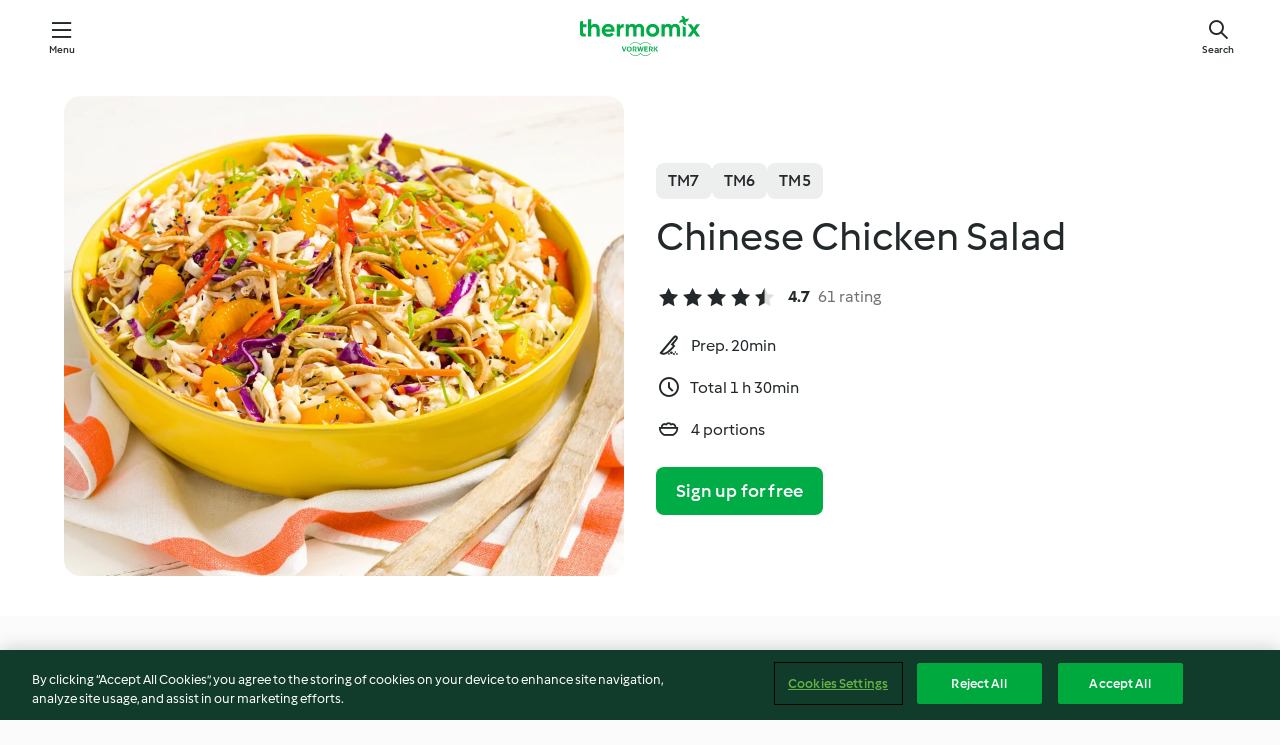

--- FILE ---
content_type: text/html;charset=utf-8
request_url: https://cookidoo.thermomix.com/recipes/recipe/en-US/r356292
body_size: 11122
content:
<!DOCTYPE html>
<html
  lang="en-US"
  class="cicd2-theme">
<head>
    <meta property="og:url" content="https://cookidoo.thermomix.com/recipes/recipe/en-US/r356292"/>
    <meta property="og:title" content="Chinese Chicken Salad"/>
    <meta property="og:description" content="A world of Thermomix® recipes - Cookidoo® brings you delicious food from all over the world.
With thousands of recipes and ideas, you'll find mouth-watering inspiration every time you log in."/>
    <meta property="og:image" content="https://assets.tmecosys.com/image/upload/t_web_rdp_recipe_584x480/img/recipe/ras/Assets/D58E420B-02B1-442B-90F8-7DB701CFA369/Derivates/4588ecfc-88cb-4e00-9513-9096af2f0395.jpg"/>
    <meta name="robots" content="noarchive"/>
    <meta charset="utf-8">
    <meta name="viewport" content="width=device-width, initial-scale=1, shrink-to-fit=no">
    <link rel="stylesheet" href="https://patternlib-all.prod.external.eu-tm-prod.vorwerk-digital.com/pl-core-29.3.2-b33824b8018a0840049d6c20603cb31e.css">
      <link rel="stylesheet" href="https://patternlib-all.prod.external.eu-tm-prod.vorwerk-digital.com/cicd2-theme-29.3.2-38102d1b98d85afb94b9d25dab3bae9c.css">
    <link rel="stylesheet" href="https://recipepublic-all.prod.external.eu-tm-prod.vorwerk-digital.com/bundle-bc04ccda004d9fe9c2e5df52eb289036.css">
    <link rel="icon" href="https://patternlib-all.prod.external.eu-tm-prod.vorwerk-digital.com/favicon-02a92602e0cf506ebd0186892a17fd82.ico">
    <link rel="preconnect" href="https://assets.tmecosys.com" crossorigin="anonymous">
    <script>"use strict";(()=>{function c(n){let t=document.cookie.match(new RegExp("(^| )"+n+"=([^;]+)"));if(t)return t[2]}var e={get:c};e.get("v-authenticated")?document.documentElement.classList.add("is-authenticated"):document.documentElement.classList.add("is-unauthenticated");})();
</script>
    <title>Chinese Chicken Salad - Cookidoo® – the official Thermomix® recipe platform</title>
    <link rel="stylesheet" href="https://patternlib-all.prod.external.eu-tm-prod.vorwerk-digital.com/pl-recipe-2.18.3-4949e3c3f2b6c536234d63e48d89c215.css">
    <script type="application/ld+json">{"@context":"http://schema.org/","@type":"Recipe","name":"Chinese Chicken Salad","image":"https://assets.tmecosys.com/image/upload/t_web_rdp_recipe_584x480_1_5x/img/recipe/ras/Assets/D58E420B-02B1-442B-90F8-7DB701CFA369/Derivates/4588ecfc-88cb-4e00-9513-9096af2f0395.jpg","totalTime":"PT1H30M","cookTime":"PT1H30M","prepTime":"PT20M","recipeYield":"4 portions","recipeCategory":["Starters and salads"],"recipeIngredient":["16 oz chicken tenderloins","2 tsp sesame oil","2 oz soy sauce","2 oz sesame oil","4 oz vegetable oil","1 garlic clove","1 inch fresh ginger","3 oz rice wine vinegar","1 tsp Thai chili sauce","2 oz honey","&frac12; tsp salt","1 pinch ground black pepper","35 oz water","28 oz cabbage coleslaw blend","5 green onions","1 red bell pepper","2 oz sliced almonds","2 fresh mandarin oranges","2 oz chow mein noodles"," black sesame seeds"],"nutrition":{"@type":"NutritionInformation","calories":"845 kcal","carbohydrateContent":"47 g","fatContent":"58 g","proteinContent":"38 g"},"inLanguage":"en-US","author":{"@type":"Organization","name":"Vorwerk Home & Co. KmG","address":"Wolleraustrasse 11a\n8807 Freienbach\nSwitzerland","url":"https://cookidoo.thermomix.com"},"aggregateRating":{"@id":"AggregatedRating"}}</script>
</head>

<body>
  <core-user-info
    condition="html.is-authenticated"
    base="/profile/api/user"
    community-profile="/community/profile/en-US"
    devices="/customer-devices/api/my-devices/versions"
    >
  </core-user-info>
  
  <div class="page-content">
      
  <header tabindex="-1" class="page-header">
    <div class="page-header__content">
      <a href="#main-content" class="link--skip">Skip to main content</a>
          <a class="logo page-header__home authenticated-only" href="/foundation/en-US/for-you"
            aria-label="Link to the home page">
            <img class="logo" src="https://patternlib-all.prod.external.eu-tm-prod.vorwerk-digital.com/logo_thermomix-02469c2fb4fca55fc3c397286d9e7fe0.svg"
              alt="Thermomix®">
          </a>
          <a class="logo page-header__home unauthenticated-only" href="/foundation/en-US/explore"
            aria-label="Link to the home page">
            <img class="logo" src="https://patternlib-all.prod.external.eu-tm-prod.vorwerk-digital.com/logo_thermomix-02469c2fb4fca55fc3c397286d9e7fe0.svg"
              alt="Thermomix®">
          </a>
      <core-nav class="page-header__nav">
        <nav class="core-nav__nav" role="navigation">
          <button class="core-nav__trigger">Menu</button>
          <div class="core-nav__container">
            <ul class="core-nav__main-links authenticated-only">
                <li class="core-nav__item">
                  <a href="/foundation/en-US/for-you"
                    class="core-nav__link">For You</a>
                </li>
              <li class="core-nav__item">
                <a href="/foundation/en-US/explore"
                  class="core-nav__link">Explore</a>
              </li>
              <li class="core-nav__item">
                <a href="/organize/en-US/my-recipes"
                  class="core-nav__link">My Recipes</a>
              </li>
              <li class="core-nav__item">
                <a href="/planning/en-US/my-week"
                  class="core-nav__link">My Week</a>
              </li>
                <li class="core-nav__item">
                  <a href="/shopping/en-US"
                    class="core-nav__link">Shopping list</a>
                </li>
            </ul>
            <ul class=" core-nav__main-links unauthenticated-only">
              <li class="core-nav__item">
                <a href="/foundation/en-US/explore"
                  class="core-nav__link">Explore</a>
              </li>
              <li class="core-nav__item">
                <a href="/foundation/en-US/membership"
                  class="core-nav__link">Membership</a>
              </li>
              <li class="core-nav__item">
                <a href="/foundation/en-US/help"
                  class="core-nav__link">Help</a>
              </li>
            </ul>
            <ul class="core-nav__links unauthenticated-only">
              <li class="core-nav__item">
                <a href="/ciam/register/start"
                  class="core-nav__link page-header__sign-up page-header__icon">Sign up</a>
              </li>
              <li class="core-nav__item">
                <a href="/profile/en-US/login?redirectAfterLogin=%2Frecipes%2Frecipe%2Fen-US%2Fr356292"
                  class="core-nav__link page-header__login page-header__icon">Login</a>
              </li>
            </ul>
            <div role="separator" aria-orientation="vertical"
              class="core-nav__separator separator-vertical separator-vertical--silver-20"></div>
            <core-user-profile class="authenticated-only">
              <core-dropdown-menu class="core-nav__dropdown core-nav__dropdown--profile" align="bottom-right">
                <button class="core-dropdown-menu__trigger core-nav__dropdown-trigger">
                  <span class="core-nav__dropdown-trigger-icon" aria-hidden="true"></span>
                  <img class="core-nav__dropdown-trigger-picture" src alt>
                  <span class="core-dropdown-menu__trigger-text">
                      Profile
                  </span>
                </button>
                <div class="core-dropdown-menu__content core-nav__dropdown-content">
                  <ul class="core-dropdown-list core-nav__dropdown-list">
                    <li class="core-community-profile__link">
                      <a href="/community/profile/en-US"
                        class="core-dropdown-list__item core-nav__link core-nav__link--community">
                        <core-community-profile>
                          <span class="core-community-profile__icon" aria-hidden="true"></span>
                          <img class="core-community-profile__picture" src alt>
                          <div class="core-community-profile__heading-group">
                            <span class="core-community-profile__header">Profile</span>
                            <span class="core-community-profile__subheader">View profile</span>
                          </div>
                        </core-community-profile>
                      </a>
                    </li>
                    <li>
                      <a href="/commerce/en-US/membership"
                        class="core-dropdown-list__item core-nav__link">Account</a>
                    </li>
                    <li>
                      <a href="/foundation/en-US/help"
                        class="core-dropdown-list__item core-nav__link">Help</a>
                    </li>
                    <li>
                      <a href="/profile/logout"
                        class="core-dropdown-list__item core-nav__link">Sign out</a>
                    </li>
                  </ul>
                </div>
              </core-dropdown-menu>
            </core-user-profile>
          </div>
          <div role="separator" aria-orientation="vertical"
            class="core-nav__separator separator-vertical separator-vertical--silver-20"></div>
        </nav>
      </core-nav>
      <a class="page-header__search page-header__icon" href="/search/en-US"
        aria-label="Search">Search</a>
    </div>
  </header>
  <recipe-scrollspy>
    <nav class="recipe-scrollspy__nav">
        <a href="#ingredients-section" class="recipe-scrollspy__link">Ingredients</a>
  
      <a href="#difficulty-section" class="recipe-scrollspy__link">Difficulty</a>
  
        <a href="#nutrition-section" class="recipe-scrollspy__link">Nutrition</a>
  
        <a href="#also-featured-in-section" class="recipe-scrollspy__link">Also featured in</a>
  
      <a id="recipe-scrollspy-alternative-recipes" href="#alternative-recipes" class="recipe-scrollspy__link">You might also like...</a>
    </nav>
  </recipe-scrollspy>

  <recipe-details id="main-content">
    <recipe-card>
      <div class="recipe-card__wrapper">
        <div class="recipe-card__image-wrapper">
            <core-image-loader>
              <img
                class="recipe-card__image"
                  src="https://assets.tmecosys.com/image/upload/t_web_rdp_recipe_584x480/img/recipe/ras/Assets/D58E420B-02B1-442B-90F8-7DB701CFA369/Derivates/4588ecfc-88cb-4e00-9513-9096af2f0395.jpg"
                  srcset="https://assets.tmecosys.com/image/upload/t_web_rdp_recipe_584x480/img/recipe/ras/Assets/D58E420B-02B1-442B-90F8-7DB701CFA369/Derivates/4588ecfc-88cb-4e00-9513-9096af2f0395.jpg 584w, https://assets.tmecosys.com/image/upload/t_web_rdp_recipe_584x480_1_5x/img/recipe/ras/Assets/D58E420B-02B1-442B-90F8-7DB701CFA369/Derivates/4588ecfc-88cb-4e00-9513-9096af2f0395.jpg 876w"
                    sizes="(min-width: 1333px) 584px, (min-width: 768px) 50vw, 100vw"
                alt="Chinese Chicken Salad"
                title="Chinese Chicken Salad"/>
            </core-image-loader>
        </div>
        <div class="recipe-card__info">
    
            <div class="recipe-card__header">
              <div class="recipe-card__header-left">
                  <rdp-badges id="tm-versions-modal">
                      <button class="core-chip-button core-chip-button--flat core-chip-button--x-small">
                        TM7
                      </button>
                      <button class="core-chip-button core-chip-button--flat core-chip-button--x-small">
                        TM6
                      </button>
                      <button class="core-chip-button core-chip-button--flat core-chip-button--x-small">
                        TM5
                      </button>
                  </rdp-badges>
                
                  <core-modal
                    trigger-id="tm-versions-modal"
                    class="tm-versions-modal"
                    prevent-body-scroll="true"
                    hidden>
                    <div class="core-modal__wrapper">
                      <div class="core-modal__container" role="dialog" aria-modal="true">
                  
                        <div class="core-modal__header">
                          <h2>Devices & Accessories</h2>
                          <button class="core-modal__close" aria-label="Close Modal"></button>
                        </div>
                  
                        <core-scrollbar class="core-modal__content" fadeout-top>
                          <div class="core-scrollbar__content">
                  
                            <rdp-tm-versions>
                              <p class="rdp-tm-versions__description">This recipe is designed for a specific device and accessory combination. Without this required setup the recipe might not be successful.</p>
                              <div class="rdp-tm-versions__list">
                                  <div class="rdp-tm-versions__item">
                                    <img src="https://patternlib-all.prod.external.eu-tm-prod.vorwerk-digital.com/tm7-83b22c91a1a1e7fee3797168f05f9754.png" class="rdp-tm-versions__image"/>
                                    <div class="rdp-tm-versions__wrapper">
                                      <span class="rdp-tm-versions__name">Thermomix® TM7</span>
                                      <span class="rdp-tm-versions__compatibility">
                                        <span class="icon icon--checkmark-circle icon--xxxs"></span>Compatible
                                      </span>
                                    </div>
                                  </div>
                                  <div class="rdp-tm-versions__item">
                                    <img src="https://patternlib-all.prod.external.eu-tm-prod.vorwerk-digital.com/tm6-fff867f1cfc7f35118b8b6dfffca8339.png" class="rdp-tm-versions__image"/>
                                    <div class="rdp-tm-versions__wrapper">
                                      <span class="rdp-tm-versions__name">Thermomix® TM6</span>
                                      <span class="rdp-tm-versions__compatibility">
                                        <span class="icon icon--checkmark-circle icon--xxxs"></span>Compatible
                                      </span>
                                    </div>
                                  </div>
                                  <div class="rdp-tm-versions__item">
                                    <img src="https://patternlib-all.prod.external.eu-tm-prod.vorwerk-digital.com/tm5-a3a665744eb0093e9108135bf6b1baa4.png" class="rdp-tm-versions__image"/>
                                    <div class="rdp-tm-versions__wrapper">
                                      <span class="rdp-tm-versions__name">Thermomix® TM5</span>
                                      <span class="rdp-tm-versions__compatibility">
                                        <span class="icon icon--checkmark-circle icon--xxxs"></span>Compatible
                                      </span>
                                    </div>
                                  </div>
                              </div>
                            </rdp-tm-versions>
                  
                  
                          </div>
                        </core-scrollbar>
                  
                        <div class="core-modal__footer">
                          <a class="button--inline rdp-tm-versions__more" href="/foundation/en-US/thermomix-compatibility">More information</a>
                        </div>
                      </div>
                    </div>
                  </core-modal>
                
              </div>
            </div>
    
          <div class="recipe-card__content">
            <core-ellipsis lines-count="3">
              <h1 class="recipe-card__section recipe-card__name">Chinese Chicken Salad</h1>
            </core-ellipsis>
            
            <core-rating>
  <div class="core-rating__rating-list">
      <span class="core-rating__point core-rating__point--full"></span>
      <span class="core-rating__point core-rating__point--full"></span>
      <span class="core-rating__point core-rating__point--full"></span>
      <span class="core-rating__point core-rating__point--full"></span>
      <span class="core-rating__point core-rating__point--half"></span>
  </div>
    <span class="core-rating__counter">4.7</span>
    <span class="core-rating__label">
      
      61 rating
      
    </span>
  <script type="application/ld+json">
  {
    "@context": "http://schema.org",
    "@type": "AggregateRating",
    "@id": "AggregatedRating",
    "ratingValue": 4.7,
    "reviewCount": 61
  }
  </script>
</core-rating>

            <div class="recipe-card__cook-params">
              <div class="recipe-card__cook-param">
                <span class="icon icon--time-preparation"></span>
                <span>Prep. 20min </span>
              </div>
              <div class="recipe-card__cook-param">
                <span class="icon icon--time"></span>
                <span>Total 1 h 30min</span>
              </div>
              <div class="recipe-card__cook-param">
                <span class="icon icon--servings"></span>
                <span>4 portions</span>
              </div>
            </div>
          </div>
    
          <div class="recipe-card__footer">
            <a class="button--primary recipe-card__action-button recipe-card__action-button--primary"
              title="Sign up for free"
              href="/ciam/register/start">Sign up for free</a>
          </div>
        </div>
      </div>
    </recipe-card>
    
    <recipe-content>
      <div class="recipe-content__left">
        <div mobile-order="1">
          <div id="ingredients-section" class="recipe-content__section">
            <h4 class="recipe-content__title">Ingredients</h4>
              <div class="recipe-content__inner-section">
                <ul class="ul--clean">
                    <li>
          <recipe-ingredient>
            <div class="recipe-ingredient__wrapper">
                <img class="recipe-ingredient__image"   src="https://assets.tmecosys.com/image/upload/t_web_ingredient_48x48/icons/ingredient_icons/3391"
            srcset="https://assets.tmecosys.com/image/upload/t_web_ingredient_48x48/icons/ingredient_icons/3391 48w, https://assets.tmecosys.com/image/upload/t_web_ingredient_48x48_1_5x/icons/ingredient_icons/3391 72w, https://assets.tmecosys.com/image/upload/t_web_ingredient_48x48_2x/icons/ingredient_icons/3391 96w"
              sizes="48px"
           />
          
                <div class="recipe-ingredient__content">
                  <span class="recipe-ingredient__name">
                    chicken tenderloins 
                  </span>
                </div>
                <span class="recipe-ingredient__amount">
                      16
                    oz
                </span>
            </div>
          </recipe-ingredient>
          </li>
                    <li>
          <recipe-ingredient>
            <div class="recipe-ingredient__wrapper">
                <img class="recipe-ingredient__image"   src="https://assets.tmecosys.com/image/upload/t_web_ingredient_48x48/icons/ingredient_icons/3250"
            srcset="https://assets.tmecosys.com/image/upload/t_web_ingredient_48x48/icons/ingredient_icons/3250 48w, https://assets.tmecosys.com/image/upload/t_web_ingredient_48x48_1_5x/icons/ingredient_icons/3250 72w, https://assets.tmecosys.com/image/upload/t_web_ingredient_48x48_2x/icons/ingredient_icons/3250 96w"
              sizes="48px"
           />
          
                <div class="recipe-ingredient__content">
                  <span class="recipe-ingredient__name">
                    sesame oil 
                  </span>
                </div>
                <span class="recipe-ingredient__amount">
                      2
                    tsp
                </span>
            </div>
          </recipe-ingredient>
          </li>
                    <li>
          <recipe-ingredient>
            <div class="recipe-ingredient__wrapper">
                <img class="recipe-ingredient__image"   src="https://assets.tmecosys.com/image/upload/t_web_ingredient_48x48/icons/ingredient_icons/159"
            srcset="https://assets.tmecosys.com/image/upload/t_web_ingredient_48x48/icons/ingredient_icons/159 48w, https://assets.tmecosys.com/image/upload/t_web_ingredient_48x48_1_5x/icons/ingredient_icons/159 72w, https://assets.tmecosys.com/image/upload/t_web_ingredient_48x48_2x/icons/ingredient_icons/159 96w"
              sizes="48px"
           />
          
                <div class="recipe-ingredient__content">
                  <span class="recipe-ingredient__name">
                    soy sauce 
                  </span>
                </div>
                <span class="recipe-ingredient__amount">
                      2
                    oz
                </span>
            </div>
          </recipe-ingredient>
          </li>
                    <li>
          <recipe-ingredient>
            <div class="recipe-ingredient__wrapper">
                <img class="recipe-ingredient__image"   src="https://assets.tmecosys.com/image/upload/t_web_ingredient_48x48/icons/ingredient_icons/3250"
            srcset="https://assets.tmecosys.com/image/upload/t_web_ingredient_48x48/icons/ingredient_icons/3250 48w, https://assets.tmecosys.com/image/upload/t_web_ingredient_48x48_1_5x/icons/ingredient_icons/3250 72w, https://assets.tmecosys.com/image/upload/t_web_ingredient_48x48_2x/icons/ingredient_icons/3250 96w"
              sizes="48px"
           />
          
                <div class="recipe-ingredient__content">
                  <span class="recipe-ingredient__name">
                    sesame oil 
                  </span>
                </div>
                <span class="recipe-ingredient__amount">
                      2
                    oz
                </span>
            </div>
          </recipe-ingredient>
          </li>
                    <li>
          <recipe-ingredient>
            <div class="recipe-ingredient__wrapper">
                <img class="recipe-ingredient__image"   src="https://assets.tmecosys.com/image/upload/t_web_ingredient_48x48/icons/ingredient_icons/151"
            srcset="https://assets.tmecosys.com/image/upload/t_web_ingredient_48x48/icons/ingredient_icons/151 48w, https://assets.tmecosys.com/image/upload/t_web_ingredient_48x48_1_5x/icons/ingredient_icons/151 72w, https://assets.tmecosys.com/image/upload/t_web_ingredient_48x48_2x/icons/ingredient_icons/151 96w"
              sizes="48px"
           />
          
                <div class="recipe-ingredient__content">
                  <span class="recipe-ingredient__name">
                    vegetable oil 
                  </span>
                </div>
                <span class="recipe-ingredient__amount">
                      4
                    oz
                </span>
            </div>
          </recipe-ingredient>
          </li>
                    <li>
          <recipe-ingredient>
            <div class="recipe-ingredient__wrapper">
                <img class="recipe-ingredient__image"   src="https://assets.tmecosys.com/image/upload/t_web_ingredient_48x48/icons/ingredient_icons/352"
            srcset="https://assets.tmecosys.com/image/upload/t_web_ingredient_48x48/icons/ingredient_icons/352 48w, https://assets.tmecosys.com/image/upload/t_web_ingredient_48x48_1_5x/icons/ingredient_icons/352 72w, https://assets.tmecosys.com/image/upload/t_web_ingredient_48x48_2x/icons/ingredient_icons/352 96w"
              sizes="48px"
           />
          
                <div class="recipe-ingredient__content">
                  <span class="recipe-ingredient__name">
                    garlic clove 
                  </span>
                </div>
                <span class="recipe-ingredient__amount">
                      1
                    
                </span>
            </div>
          </recipe-ingredient>
          </li>
                    <li>
          <recipe-ingredient>
            <div class="recipe-ingredient__wrapper">
                <img class="recipe-ingredient__image"   src="https://assets.tmecosys.com/image/upload/t_web_ingredient_48x48/icons/ingredient_icons/11"
            srcset="https://assets.tmecosys.com/image/upload/t_web_ingredient_48x48/icons/ingredient_icons/11 48w, https://assets.tmecosys.com/image/upload/t_web_ingredient_48x48_1_5x/icons/ingredient_icons/11 72w, https://assets.tmecosys.com/image/upload/t_web_ingredient_48x48_2x/icons/ingredient_icons/11 96w"
              sizes="48px"
           />
          
                <div class="recipe-ingredient__content">
                  <span class="recipe-ingredient__name">
                    fresh ginger 
                  </span>
                    <span class="recipe-ingredient__description">peeled</span>
                </div>
                <span class="recipe-ingredient__amount">
                      1
                    inch
                </span>
            </div>
          </recipe-ingredient>
          </li>
                    <li>
          <recipe-ingredient>
            <div class="recipe-ingredient__wrapper">
                <img class="recipe-ingredient__image"   src="https://assets.tmecosys.com/image/upload/t_web_ingredient_48x48/icons/ingredient_icons/1450"
            srcset="https://assets.tmecosys.com/image/upload/t_web_ingredient_48x48/icons/ingredient_icons/1450 48w, https://assets.tmecosys.com/image/upload/t_web_ingredient_48x48_1_5x/icons/ingredient_icons/1450 72w, https://assets.tmecosys.com/image/upload/t_web_ingredient_48x48_2x/icons/ingredient_icons/1450 96w"
              sizes="48px"
           />
          
                <div class="recipe-ingredient__content">
                  <span class="recipe-ingredient__name">
                    rice wine vinegar 
                  </span>
                </div>
                <span class="recipe-ingredient__amount">
                      3
                    oz
                </span>
            </div>
          </recipe-ingredient>
          </li>
                    <li>
          <recipe-ingredient>
            <div class="recipe-ingredient__wrapper">
                <img class="recipe-ingredient__image"   src="https://assets.tmecosys.com/image/upload/t_web_ingredient_48x48/icons/ingredient_icons/1466"
            srcset="https://assets.tmecosys.com/image/upload/t_web_ingredient_48x48/icons/ingredient_icons/1466 48w, https://assets.tmecosys.com/image/upload/t_web_ingredient_48x48_1_5x/icons/ingredient_icons/1466 72w, https://assets.tmecosys.com/image/upload/t_web_ingredient_48x48_2x/icons/ingredient_icons/1466 96w"
              sizes="48px"
           />
          
                <div class="recipe-ingredient__content">
                  <span class="recipe-ingredient__name">
                    Thai chili sauce 
                  </span>
                </div>
                <span class="recipe-ingredient__amount">
                      1
                    tsp
                </span>
            </div>
          </recipe-ingredient>
          </li>
                    <li>
          <recipe-ingredient>
            <div class="recipe-ingredient__wrapper">
                <img class="recipe-ingredient__image"   src="https://assets.tmecosys.com/image/upload/t_web_ingredient_48x48/icons/ingredient_icons/82"
            srcset="https://assets.tmecosys.com/image/upload/t_web_ingredient_48x48/icons/ingredient_icons/82 48w, https://assets.tmecosys.com/image/upload/t_web_ingredient_48x48_1_5x/icons/ingredient_icons/82 72w, https://assets.tmecosys.com/image/upload/t_web_ingredient_48x48_2x/icons/ingredient_icons/82 96w"
              sizes="48px"
           />
          
                <div class="recipe-ingredient__content">
                  <span class="recipe-ingredient__name">
                    honey 
                  </span>
                </div>
                <span class="recipe-ingredient__amount">
                      2
                    oz
                </span>
            </div>
          </recipe-ingredient>
          </li>
                    <li>
          <recipe-ingredient>
            <div class="recipe-ingredient__wrapper">
                <img class="recipe-ingredient__image"   src="https://assets.tmecosys.com/image/upload/t_web_ingredient_48x48/icons/ingredient_icons/269"
            srcset="https://assets.tmecosys.com/image/upload/t_web_ingredient_48x48/icons/ingredient_icons/269 48w, https://assets.tmecosys.com/image/upload/t_web_ingredient_48x48_1_5x/icons/ingredient_icons/269 72w, https://assets.tmecosys.com/image/upload/t_web_ingredient_48x48_2x/icons/ingredient_icons/269 96w"
              sizes="48px"
           />
          
                <div class="recipe-ingredient__content">
                  <span class="recipe-ingredient__name">
                    salt 
                  </span>
                </div>
                <span class="recipe-ingredient__amount">
                      &frac12;
                    tsp
                </span>
            </div>
          </recipe-ingredient>
          </li>
                    <li>
          <recipe-ingredient>
            <div class="recipe-ingredient__wrapper">
                <img class="recipe-ingredient__image"   src="https://assets.tmecosys.com/image/upload/t_web_ingredient_48x48/icons/ingredient_icons/23"
            srcset="https://assets.tmecosys.com/image/upload/t_web_ingredient_48x48/icons/ingredient_icons/23 48w, https://assets.tmecosys.com/image/upload/t_web_ingredient_48x48_1_5x/icons/ingredient_icons/23 72w, https://assets.tmecosys.com/image/upload/t_web_ingredient_48x48_2x/icons/ingredient_icons/23 96w"
              sizes="48px"
           />
          
                <div class="recipe-ingredient__content">
                  <span class="recipe-ingredient__name">
                    ground black pepper 
                  </span>
                </div>
                <span class="recipe-ingredient__amount">
                      1
                    pinch
                </span>
            </div>
          </recipe-ingredient>
          </li>
                    <li>
          <recipe-ingredient>
            <div class="recipe-ingredient__wrapper">
                <img class="recipe-ingredient__image"   src="https://assets.tmecosys.com/image/upload/t_web_ingredient_48x48/icons/ingredient_icons/54"
            srcset="https://assets.tmecosys.com/image/upload/t_web_ingredient_48x48/icons/ingredient_icons/54 48w, https://assets.tmecosys.com/image/upload/t_web_ingredient_48x48_1_5x/icons/ingredient_icons/54 72w, https://assets.tmecosys.com/image/upload/t_web_ingredient_48x48_2x/icons/ingredient_icons/54 96w"
              sizes="48px"
           />
          
                <div class="recipe-ingredient__content">
                  <span class="recipe-ingredient__name">
                    water 
                  </span>
                </div>
                <span class="recipe-ingredient__amount">
                      35
                    oz
                </span>
            </div>
          </recipe-ingredient>
          </li>
                    <li>
          <recipe-ingredient>
            <div class="recipe-ingredient__wrapper">
                <img class="recipe-ingredient__image"   src="https://assets.tmecosys.com/image/upload/t_web_ingredient_48x48/icons/ingredient_icons/283524"
            srcset="https://assets.tmecosys.com/image/upload/t_web_ingredient_48x48/icons/ingredient_icons/283524 48w, https://assets.tmecosys.com/image/upload/t_web_ingredient_48x48_1_5x/icons/ingredient_icons/283524 72w, https://assets.tmecosys.com/image/upload/t_web_ingredient_48x48_2x/icons/ingredient_icons/283524 96w"
              sizes="48px"
           />
          
                <div class="recipe-ingredient__content">
                  <span class="recipe-ingredient__name">
                    cabbage coleslaw blend 
                  </span>
                </div>
                <span class="recipe-ingredient__amount">
                      28
                    oz
                </span>
            </div>
          </recipe-ingredient>
          </li>
                    <li>
          <recipe-ingredient>
            <div class="recipe-ingredient__wrapper">
                <img class="recipe-ingredient__image"   src="https://assets.tmecosys.com/image/upload/t_web_ingredient_48x48/icons/ingredient_icons/535"
            srcset="https://assets.tmecosys.com/image/upload/t_web_ingredient_48x48/icons/ingredient_icons/535 48w, https://assets.tmecosys.com/image/upload/t_web_ingredient_48x48_1_5x/icons/ingredient_icons/535 72w, https://assets.tmecosys.com/image/upload/t_web_ingredient_48x48_2x/icons/ingredient_icons/535 96w"
              sizes="48px"
           />
          
                <div class="recipe-ingredient__content">
                  <span class="recipe-ingredient__name">
                    green onions 
                  </span>
                    <span class="recipe-ingredient__description">chopped</span>
                </div>
                <span class="recipe-ingredient__amount">
                      5
                    
                </span>
            </div>
          </recipe-ingredient>
          </li>
                    <li>
          <recipe-ingredient>
            <div class="recipe-ingredient__wrapper">
                <img class="recipe-ingredient__image"   src="https://assets.tmecosys.com/image/upload/t_web_ingredient_48x48/icons/ingredient_icons/43"
            srcset="https://assets.tmecosys.com/image/upload/t_web_ingredient_48x48/icons/ingredient_icons/43 48w, https://assets.tmecosys.com/image/upload/t_web_ingredient_48x48_1_5x/icons/ingredient_icons/43 72w, https://assets.tmecosys.com/image/upload/t_web_ingredient_48x48_2x/icons/ingredient_icons/43 96w"
              sizes="48px"
           />
          
                <div class="recipe-ingredient__content">
                  <span class="recipe-ingredient__name">
                    red bell pepper 
                  </span>
                    <span class="recipe-ingredient__description">julienned (approx. 4 oz)</span>
                </div>
                <span class="recipe-ingredient__amount">
                      1
                    
                </span>
            </div>
          </recipe-ingredient>
          </li>
                    <li>
          <recipe-ingredient>
            <div class="recipe-ingredient__wrapper">
                <img class="recipe-ingredient__image"   src="https://assets.tmecosys.com/image/upload/t_web_ingredient_48x48/icons/ingredient_icons/451"
            srcset="https://assets.tmecosys.com/image/upload/t_web_ingredient_48x48/icons/ingredient_icons/451 48w, https://assets.tmecosys.com/image/upload/t_web_ingredient_48x48_1_5x/icons/ingredient_icons/451 72w, https://assets.tmecosys.com/image/upload/t_web_ingredient_48x48_2x/icons/ingredient_icons/451 96w"
              sizes="48px"
           />
          
                <div class="recipe-ingredient__content">
                  <span class="recipe-ingredient__name">
                    sliced almonds 
                  </span>
                </div>
                <span class="recipe-ingredient__amount">
                      2
                    oz
                </span>
            </div>
              <span class="recipe-ingredient__alternative">
                    2
                  oz
                peanuts, chopped
              </span>
          </recipe-ingredient>
          </li>
                    <li>
          <recipe-ingredient>
            <div class="recipe-ingredient__wrapper">
                <img class="recipe-ingredient__image"   src="https://assets.tmecosys.com/image/upload/t_web_ingredient_48x48/icons/ingredient_icons/742"
            srcset="https://assets.tmecosys.com/image/upload/t_web_ingredient_48x48/icons/ingredient_icons/742 48w, https://assets.tmecosys.com/image/upload/t_web_ingredient_48x48_1_5x/icons/ingredient_icons/742 72w, https://assets.tmecosys.com/image/upload/t_web_ingredient_48x48_2x/icons/ingredient_icons/742 96w"
              sizes="48px"
           />
          
                <div class="recipe-ingredient__content">
                  <span class="recipe-ingredient__name">
                    fresh mandarin oranges 
                  </span>
                    <span class="recipe-ingredient__description">(e.g. Cuties®), broken into segments</span>
                </div>
                <span class="recipe-ingredient__amount">
                      2
                    
                </span>
            </div>
              <span class="recipe-ingredient__alternative">
                    1
                  can
                mandarin orange segments, drained
              </span>
          </recipe-ingredient>
          </li>
                    <li>
          <recipe-ingredient>
            <div class="recipe-ingredient__wrapper">
                <img class="recipe-ingredient__image"   src="https://assets.tmecosys.com/image/upload/t_web_ingredient_48x48/icons/ingredient_icons/369"
            srcset="https://assets.tmecosys.com/image/upload/t_web_ingredient_48x48/icons/ingredient_icons/369 48w, https://assets.tmecosys.com/image/upload/t_web_ingredient_48x48_1_5x/icons/ingredient_icons/369 72w, https://assets.tmecosys.com/image/upload/t_web_ingredient_48x48_2x/icons/ingredient_icons/369 96w"
              sizes="48px"
           />
          
                <div class="recipe-ingredient__content">
                  <span class="recipe-ingredient__name">
                    chow mein noodles 
                  </span>
                </div>
                <span class="recipe-ingredient__amount">
                      2
                    oz
                </span>
            </div>
              <span class="recipe-ingredient__alternative">
                    2
                  oz
                fried wonton strips
              </span>
          </recipe-ingredient>
          </li>
                    <li>
          <recipe-ingredient>
            <div class="recipe-ingredient__wrapper">
                <img class="recipe-ingredient__image"   src="https://assets.tmecosys.com/image/upload/t_web_ingredient_48x48/icons/ingredient_icons/444"
            srcset="https://assets.tmecosys.com/image/upload/t_web_ingredient_48x48/icons/ingredient_icons/444 48w, https://assets.tmecosys.com/image/upload/t_web_ingredient_48x48_1_5x/icons/ingredient_icons/444 72w, https://assets.tmecosys.com/image/upload/t_web_ingredient_48x48_2x/icons/ingredient_icons/444 96w"
              sizes="48px"
           />
          
                <div class="recipe-ingredient__content">
                  <span class="recipe-ingredient__name">
                    black sesame seeds 
                  </span>
                    <span class="recipe-ingredient__description">to garnish</span>
                </div>
                <span class="recipe-ingredient__amount">
                    
                </span>
            </div>
          </recipe-ingredient>
          </li>
                </ul>
              </div>
          </div>
          <hr>
        </div>
        <div mobile-order="3">
          <div id="difficulty-section" class="recipe-content__section">
            <h4 class="recipe-content__title">Difficulty</h4>
            <rdp-difficulty>
              <span class="icon icon--s icon--chef-hat"></span>
              <p>easy</p>
            </rdp-difficulty>
          </div>
          <hr>
            <div id="nutrition-section" class="recipe-content__section">
              <h4 class="recipe-content__title">
                Nutrition
                <span class="recipe-content__subtitle">per 1 portion</span>
              </h4>
              <rdp-nutritious>
                  <div class="rdp-nutritious__item">
                    <span class="rdp-nutritious__name">Protein</span>
                    <span class="rdp-nutritious__value">
                        38 g 
                    </span>
                  </div>
                  <div class="rdp-nutritious__item">
                    <span class="rdp-nutritious__name">Calories</span>
                    <span class="rdp-nutritious__value">
                        3535 kJ  / 
                        845 kcal 
                    </span>
                  </div>
                  <div class="rdp-nutritious__item">
                    <span class="rdp-nutritious__name">Fat</span>
                    <span class="rdp-nutritious__value">
                        58 g 
                    </span>
                  </div>
                  <div class="rdp-nutritious__item">
                    <span class="rdp-nutritious__name">Fiber</span>
                    <span class="rdp-nutritious__value">
                        10 g 
                    </span>
                  </div>
                  <div class="rdp-nutritious__item">
                    <span class="rdp-nutritious__name">Carbohydrates</span>
                    <span class="rdp-nutritious__value">
                        47 g 
                    </span>
                  </div>
              </rdp-nutritious>
            </div>
            <hr>
        </div>
      </div>
      <div class="recipe-content__right">
        <div mobile-order="2">
          <div class="recipe-content__section">
            <recipe-membership-banner>
              <img src="https://patternlib-all.prod.external.eu-tm-prod.vorwerk-digital.com/cookidoo-world-da330b8ec91ef8ac5df385f0e440dffb.svg" class="recipe-membership-banner__image" />
              <h1 class="recipe-membership-banner__title">Like what you see?</h1>
              <h4 class="recipe-membership-banner__subtitle">This recipe and more than 100 000 others are waiting for you!</h4>
              <p class="recipe-membership-banner__description">Register for our 30-day free trial and discover the world of Cookidoo®. </p>
              <a href="/ciam/register/start" class="button--primary">Sign up for free</a>
              <a href="/foundation/en-US/membership" class="button--inline">More information</a>
            </recipe-membership-banner>
          </div>
          <hr>
        </div>
        <div mobile-order="4">
            <div id="also-featured-in-section" class="recipe-content__section">
              <h4 class="recipe-content__title">Also featured in</h4>
              <rdp-collections>
                  <rdp-collection-tile>
                    <a class="rdp-collection-tile__wrapper" href="/collection/en-US/p/VrkCollection-us-000001367206">
                      <img   src="https://assets.tmecosys.com/image/upload/t_web_col_80x80/img/collection/ras/Assets/41c30fd0-d009-4fff-a216-bc2e9ade83e8/Derivates/5240605d-6599-4629-8f56-357cc97ff05e.jpg"
            srcset="https://assets.tmecosys.com/image/upload/t_web_col_80x80/img/collection/ras/Assets/41c30fd0-d009-4fff-a216-bc2e9ade83e8/Derivates/5240605d-6599-4629-8f56-357cc97ff05e.jpg 80w, https://assets.tmecosys.com/image/upload/t_web_col_80x80_1_5x/img/collection/ras/Assets/41c30fd0-d009-4fff-a216-bc2e9ade83e8/Derivates/5240605d-6599-4629-8f56-357cc97ff05e.jpg 120w, https://assets.tmecosys.com/image/upload/t_web_col_80x80_2x/img/collection/ras/Assets/41c30fd0-d009-4fff-a216-bc2e9ade83e8/Derivates/5240605d-6599-4629-8f56-357cc97ff05e.jpg 160w"
              sizes="80px"
           class="rdp-collection-tile__image">
                      <div class="rdp-collection-tile__content">
                        <span class="rdp-collection-tile__name">Summer Servings</span>
                        <span class="rdp-collection-tile__info">10 Recipes<br>United States</span>
                      </div>
                    </a>
                  </rdp-collection-tile>
              </rdp-collections>
            </div>
            <hr>
        </div>
      </div>
    </recipe-content>
  </recipe-details>

  
  
  
  <div id="alternative-recipes" class="l-content l-content--additional recipe-alternative-recipes">
    <core-stripe class="core-stripe--modern" aria-labelledby="stripe-header" aria-describedby="stripe-description" role="region"
                 data-category="VrkNavCategory-RPF-001">
      <h3 class="core-stripe__header" id="stripe-header">
          You might also like...
      </h3>
        <div class="core-stripe__content">
          
  
          
            <core-tile class="core-tile--expanded" id="r92066" data-recipe-id="r92066"><a class="link--alt" href="/recipes/recipe/en-US/r92066"><div aria-hidden="true" class="core-tile__image-wrapper">
    <img
      class="core-tile__image"
      alt="Turkey Chili"
      title="Turkey Chili"
      src="https://assets.tmecosys.com/image/upload/t_web_shared_recipe_221x240/img/recipe/ras/Assets/33e00b22b5bac91c9f948708fc6dd9eb/Derivates/01badfcc5fb99a61f501629d76cfdc804eb49556"
      sizes="221px"
      decoding="async"
      srcset="https://assets.tmecosys.com/image/upload/t_web_shared_recipe_221x240/img/recipe/ras/Assets/33e00b22b5bac91c9f948708fc6dd9eb/Derivates/01badfcc5fb99a61f501629d76cfdc804eb49556 221w, https://assets.tmecosys.com/image/upload/t_web_shared_recipe_221x240_1_5x/img/recipe/ras/Assets/33e00b22b5bac91c9f948708fc6dd9eb/Derivates/01badfcc5fb99a61f501629d76cfdc804eb49556 331w, https://assets.tmecosys.com/image/upload/t_web_shared_recipe_221x240_2x/img/recipe/ras/Assets/33e00b22b5bac91c9f948708fc6dd9eb/Derivates/01badfcc5fb99a61f501629d76cfdc804eb49556 442w"
    />
  </div><div class="core-tile__description-wrapper"><div class="core-tile__description"><core-ellipsis><p class="core-tile__description-text">Turkey Chili</p></core-ellipsis><button class="core-tile__trigger authenticated-only context-menu-trigger" aria-label="Open recipe options" type="button"></button></div><core-rating class="core-rating--short core-rating--small"><span class="core-rating__counter" aria-label="Rating 4.2">4.2</span><span class="core-rating__point core-rating__point--full" aria-disabled="true"></span><span class="core-rating__label" aria-label="from 73 reviews">(73)</span></core-rating><p class="core-tile__description-subline" aria-label="Total time 45min">45min</p></div></a><core-context-menu trigger-class="context-menu-trigger" class="translate-x-[0.5px]"><ul class="core-dropdown-list"><li><core-transclude href="/planning/en-US/transclude/manage-cook-today/r92066" prevent-page-reload="true" on="context-menu-open" context="core-context-menu"></core-transclude></li><li><core-transclude href="/organize/en-US/transclude/manage-bookmark/r92066" prevent-page-reload="true" on="context-menu-open" context="core-context-menu"></core-transclude></li><li><core-transclude href="/organize/en-US/transclude/manage-custom-list/r92066" prevent-page-reload="true" on="context-menu-open" context="core-context-menu"></core-transclude></li><li><core-transclude href="/planning/en-US/transclude/manage-add-to-myweek/r92066" prevent-page-reload="true" on="context-menu-open" context="core-context-menu"></core-transclude></li><li><core-transclude href="/shopping/en-US/partial/add-to-shopping-list/r92066" prevent-page-reload="true" on="context-menu-open" context="core-context-menu"></core-transclude></li><li><core-transclude href="/created-recipes/en-US/partials/add-to-customer-recipes?recipeUrl=https%3A%2F%2Fcookidoo.thermomix.com%2Frecipes%2Frecipe%2Fen-US%2Fr92066" prevent-page-reload="true" on="context-menu-open" context="core-context-menu"></core-transclude></li><li data-error="401" data-redirect-param="redirectAfterLogin" class="display-none"><a href="/profile/en-US/login?redirectAfterLogin=%2Fsearch%2Fen-US%2Ffragments%2Fstripe%3Flimit%3D12%26lazyLoading%3Dtrue%26accessories%3DincludingFriend%252CincludingBladeCoverWithPeeler%252CincludingCutter%252CincludingSensor%26includeRating%3Dtrue%26like%3Dr356292" class="core-dropdown-list__item"><span class="icon" aria-hidden="true">refresh</span>Refresh login</a></li></ul></core-context-menu></core-tile><core-tile class="core-tile--expanded" id="r753802" data-recipe-id="r753802"><a class="link--alt" href="/recipes/recipe/en-US/r753802"><div aria-hidden="true" class="core-tile__image-wrapper">
    <img
      class="core-tile__image"
      alt="Sticky Sesame Chicken"
      title="Sticky Sesame Chicken"
      src="https://assets.tmecosys.com/image/upload/t_web_shared_recipe_221x240/img/recipe/ras/Assets/5C18D77B-1A9E-4820-B26F-9A90FD5CED0D/Derivates/0E741104-04CB-47D6-93E2-810212BF32A1"
      sizes="221px"
      decoding="async"
      srcset="https://assets.tmecosys.com/image/upload/t_web_shared_recipe_221x240/img/recipe/ras/Assets/5C18D77B-1A9E-4820-B26F-9A90FD5CED0D/Derivates/0E741104-04CB-47D6-93E2-810212BF32A1 221w, https://assets.tmecosys.com/image/upload/t_web_shared_recipe_221x240_1_5x/img/recipe/ras/Assets/5C18D77B-1A9E-4820-B26F-9A90FD5CED0D/Derivates/0E741104-04CB-47D6-93E2-810212BF32A1 331w, https://assets.tmecosys.com/image/upload/t_web_shared_recipe_221x240_2x/img/recipe/ras/Assets/5C18D77B-1A9E-4820-B26F-9A90FD5CED0D/Derivates/0E741104-04CB-47D6-93E2-810212BF32A1 442w"
    />
  </div><div class="core-tile__description-wrapper"><div class="core-tile__description"><core-ellipsis><p class="core-tile__description-text">Sticky Sesame Chicken</p></core-ellipsis><button class="core-tile__trigger authenticated-only context-menu-trigger" aria-label="Open recipe options" type="button"></button></div><core-rating class="core-rating--short core-rating--small"><span class="core-rating__counter" aria-label="Rating 4.7">4.7</span><span class="core-rating__point core-rating__point--full" aria-disabled="true"></span><span class="core-rating__label" aria-label="from 205 reviews">(205)</span></core-rating><p class="core-tile__description-subline" aria-label="Total time 40min">40min</p></div></a><core-context-menu trigger-class="context-menu-trigger" class="translate-x-[0.5px]"><ul class="core-dropdown-list"><li><core-transclude href="/planning/en-US/transclude/manage-cook-today/r753802" prevent-page-reload="true" on="context-menu-open" context="core-context-menu"></core-transclude></li><li><core-transclude href="/organize/en-US/transclude/manage-bookmark/r753802" prevent-page-reload="true" on="context-menu-open" context="core-context-menu"></core-transclude></li><li><core-transclude href="/organize/en-US/transclude/manage-custom-list/r753802" prevent-page-reload="true" on="context-menu-open" context="core-context-menu"></core-transclude></li><li><core-transclude href="/planning/en-US/transclude/manage-add-to-myweek/r753802" prevent-page-reload="true" on="context-menu-open" context="core-context-menu"></core-transclude></li><li><core-transclude href="/shopping/en-US/partial/add-to-shopping-list/r753802" prevent-page-reload="true" on="context-menu-open" context="core-context-menu"></core-transclude></li><li><core-transclude href="/created-recipes/en-US/partials/add-to-customer-recipes?recipeUrl=https%3A%2F%2Fcookidoo.thermomix.com%2Frecipes%2Frecipe%2Fen-US%2Fr753802" prevent-page-reload="true" on="context-menu-open" context="core-context-menu"></core-transclude></li><li data-error="401" data-redirect-param="redirectAfterLogin" class="display-none"><a href="/profile/en-US/login?redirectAfterLogin=%2Fsearch%2Fen-US%2Ffragments%2Fstripe%3Flimit%3D12%26lazyLoading%3Dtrue%26accessories%3DincludingFriend%252CincludingBladeCoverWithPeeler%252CincludingCutter%252CincludingSensor%26includeRating%3Dtrue%26like%3Dr356292" class="core-dropdown-list__item"><span class="icon" aria-hidden="true">refresh</span>Refresh login</a></li></ul></core-context-menu></core-tile><core-tile class="core-tile--expanded" id="r752994" data-recipe-id="r752994"><a class="link--alt" href="/recipes/recipe/en-US/r752994"><div aria-hidden="true" class="core-tile__image-wrapper">
    <img
      class="core-tile__image"
      alt="Peeler Beet Carpaccio with Burrata"
      title="Peeler Beet Carpaccio with Burrata"
      src="https://assets.tmecosys.com/image/upload/t_web_shared_recipe_221x240/img/recipe/ras/Assets/7b5ae63a686b731c45eaf2b1c4e51f22/Derivates/e22ef922e6da109816408bf7012c7ecee1f38938"
      sizes="221px"
      decoding="async"
      srcset="https://assets.tmecosys.com/image/upload/t_web_shared_recipe_221x240/img/recipe/ras/Assets/7b5ae63a686b731c45eaf2b1c4e51f22/Derivates/e22ef922e6da109816408bf7012c7ecee1f38938 221w, https://assets.tmecosys.com/image/upload/t_web_shared_recipe_221x240_1_5x/img/recipe/ras/Assets/7b5ae63a686b731c45eaf2b1c4e51f22/Derivates/e22ef922e6da109816408bf7012c7ecee1f38938 331w, https://assets.tmecosys.com/image/upload/t_web_shared_recipe_221x240_2x/img/recipe/ras/Assets/7b5ae63a686b731c45eaf2b1c4e51f22/Derivates/e22ef922e6da109816408bf7012c7ecee1f38938 442w"
    />
  </div><div class="core-tile__description-wrapper"><div class="core-tile__description"><core-ellipsis><p class="core-tile__description-text">Peeler Beet Carpaccio with Burrata</p></core-ellipsis><button class="core-tile__trigger authenticated-only context-menu-trigger" aria-label="Open recipe options" type="button"></button></div><core-rating class="core-rating--short core-rating--small"><span class="core-rating__counter" aria-label="Rating 5">5.0</span><span class="core-rating__point core-rating__point--full" aria-disabled="true"></span><span class="core-rating__label" aria-label="from 8 reviews">(8)</span></core-rating><p class="core-tile__description-subline" aria-label="Total time 1 h 25min">1 h 25min</p></div></a><core-context-menu trigger-class="context-menu-trigger" class="translate-x-[0.5px]"><ul class="core-dropdown-list"><li><core-transclude href="/planning/en-US/transclude/manage-cook-today/r752994" prevent-page-reload="true" on="context-menu-open" context="core-context-menu"></core-transclude></li><li><core-transclude href="/organize/en-US/transclude/manage-bookmark/r752994" prevent-page-reload="true" on="context-menu-open" context="core-context-menu"></core-transclude></li><li><core-transclude href="/organize/en-US/transclude/manage-custom-list/r752994" prevent-page-reload="true" on="context-menu-open" context="core-context-menu"></core-transclude></li><li><core-transclude href="/planning/en-US/transclude/manage-add-to-myweek/r752994" prevent-page-reload="true" on="context-menu-open" context="core-context-menu"></core-transclude></li><li><core-transclude href="/shopping/en-US/partial/add-to-shopping-list/r752994" prevent-page-reload="true" on="context-menu-open" context="core-context-menu"></core-transclude></li><li><core-transclude href="/created-recipes/en-US/partials/add-to-customer-recipes?recipeUrl=https%3A%2F%2Fcookidoo.thermomix.com%2Frecipes%2Frecipe%2Fen-US%2Fr752994" prevent-page-reload="true" on="context-menu-open" context="core-context-menu"></core-transclude></li><li data-error="401" data-redirect-param="redirectAfterLogin" class="display-none"><a href="/profile/en-US/login?redirectAfterLogin=%2Fsearch%2Fen-US%2Ffragments%2Fstripe%3Flimit%3D12%26lazyLoading%3Dtrue%26accessories%3DincludingFriend%252CincludingBladeCoverWithPeeler%252CincludingCutter%252CincludingSensor%26includeRating%3Dtrue%26like%3Dr356292" class="core-dropdown-list__item"><span class="icon" aria-hidden="true">refresh</span>Refresh login</a></li></ul></core-context-menu></core-tile><core-tile class="core-tile--expanded" id="r669043" data-recipe-id="r669043"><a class="link--alt" href="/recipes/recipe/en-US/r669043"><div aria-hidden="true" class="core-tile__image-wrapper">
    <img
      class="core-tile__image"
      alt="Sesame Ginger Chicken with Zoodles"
      title="Sesame Ginger Chicken with Zoodles"
      src="https://assets.tmecosys.com/image/upload/t_web_shared_recipe_221x240/img/recipe/ras/Assets/ea5883dc-6598-461f-9d45-50de968a4140/Derivates/eac40953-6c64-45ce-9a51-e83be7d7608e"
      sizes="221px"
      decoding="async"
      srcset="https://assets.tmecosys.com/image/upload/t_web_shared_recipe_221x240/img/recipe/ras/Assets/ea5883dc-6598-461f-9d45-50de968a4140/Derivates/eac40953-6c64-45ce-9a51-e83be7d7608e 221w, https://assets.tmecosys.com/image/upload/t_web_shared_recipe_221x240_1_5x/img/recipe/ras/Assets/ea5883dc-6598-461f-9d45-50de968a4140/Derivates/eac40953-6c64-45ce-9a51-e83be7d7608e 331w, https://assets.tmecosys.com/image/upload/t_web_shared_recipe_221x240_2x/img/recipe/ras/Assets/ea5883dc-6598-461f-9d45-50de968a4140/Derivates/eac40953-6c64-45ce-9a51-e83be7d7608e 442w"
    />
  </div><div class="core-tile__description-wrapper"><div class="core-tile__description"><core-ellipsis><p class="core-tile__description-text">Sesame Ginger Chicken with Zoodles</p></core-ellipsis><button class="core-tile__trigger authenticated-only context-menu-trigger" aria-label="Open recipe options" type="button"></button></div><core-rating class="core-rating--short core-rating--small"><span class="core-rating__counter" aria-label="Rating 3.8">3.8</span><span class="core-rating__point core-rating__point--full" aria-disabled="true"></span><span class="core-rating__label" aria-label="from 44 reviews">(44)</span></core-rating><p class="core-tile__description-subline" aria-label="Total time 40min">40min</p></div></a><core-context-menu trigger-class="context-menu-trigger" class="translate-x-[0.5px]"><ul class="core-dropdown-list"><li><core-transclude href="/planning/en-US/transclude/manage-cook-today/r669043" prevent-page-reload="true" on="context-menu-open" context="core-context-menu"></core-transclude></li><li><core-transclude href="/organize/en-US/transclude/manage-bookmark/r669043" prevent-page-reload="true" on="context-menu-open" context="core-context-menu"></core-transclude></li><li><core-transclude href="/organize/en-US/transclude/manage-custom-list/r669043" prevent-page-reload="true" on="context-menu-open" context="core-context-menu"></core-transclude></li><li><core-transclude href="/planning/en-US/transclude/manage-add-to-myweek/r669043" prevent-page-reload="true" on="context-menu-open" context="core-context-menu"></core-transclude></li><li><core-transclude href="/shopping/en-US/partial/add-to-shopping-list/r669043" prevent-page-reload="true" on="context-menu-open" context="core-context-menu"></core-transclude></li><li><core-transclude href="/created-recipes/en-US/partials/add-to-customer-recipes?recipeUrl=https%3A%2F%2Fcookidoo.thermomix.com%2Frecipes%2Frecipe%2Fen-US%2Fr669043" prevent-page-reload="true" on="context-menu-open" context="core-context-menu"></core-transclude></li><li data-error="401" data-redirect-param="redirectAfterLogin" class="display-none"><a href="/profile/en-US/login?redirectAfterLogin=%2Fsearch%2Fen-US%2Ffragments%2Fstripe%3Flimit%3D12%26lazyLoading%3Dtrue%26accessories%3DincludingFriend%252CincludingBladeCoverWithPeeler%252CincludingCutter%252CincludingSensor%26includeRating%3Dtrue%26like%3Dr356292" class="core-dropdown-list__item"><span class="icon" aria-hidden="true">refresh</span>Refresh login</a></li></ul></core-context-menu></core-tile><core-tile class="core-tile--expanded" id="r513945" data-recipe-id="r513945"><a class="link--alt" href="/recipes/recipe/en-US/r513945"><div aria-hidden="true" class="core-tile__image-wrapper">
    <img
      class="core-tile__image"
      alt="Chopped Asian Salad"
      title="Chopped Asian Salad"
      src="https://assets.tmecosys.com/image/upload/t_web_shared_recipe_221x240/img/recipe/ras/Assets/eeae7be7156eb444dae0bc5ce2dd0ece/Derivates/dcc0eb219bb9638f2e8928b746abcc023901da4c"
      sizes="221px"
      decoding="async"
      srcset="https://assets.tmecosys.com/image/upload/t_web_shared_recipe_221x240/img/recipe/ras/Assets/eeae7be7156eb444dae0bc5ce2dd0ece/Derivates/dcc0eb219bb9638f2e8928b746abcc023901da4c 221w, https://assets.tmecosys.com/image/upload/t_web_shared_recipe_221x240_1_5x/img/recipe/ras/Assets/eeae7be7156eb444dae0bc5ce2dd0ece/Derivates/dcc0eb219bb9638f2e8928b746abcc023901da4c 331w, https://assets.tmecosys.com/image/upload/t_web_shared_recipe_221x240_2x/img/recipe/ras/Assets/eeae7be7156eb444dae0bc5ce2dd0ece/Derivates/dcc0eb219bb9638f2e8928b746abcc023901da4c 442w"
    />
  </div><div class="core-tile__description-wrapper"><div class="core-tile__description"><core-ellipsis><p class="core-tile__description-text">Chopped Asian Salad</p></core-ellipsis><button class="core-tile__trigger authenticated-only context-menu-trigger" aria-label="Open recipe options" type="button"></button></div><core-rating class="core-rating--short core-rating--small"><span class="core-rating__counter" aria-label="Rating 4.8">4.8</span><span class="core-rating__point core-rating__point--full" aria-disabled="true"></span><span class="core-rating__label" aria-label="from 311 reviews">(311)</span></core-rating><p class="core-tile__description-subline" aria-label="Total time 20min">20min</p></div></a><core-context-menu trigger-class="context-menu-trigger" class="translate-x-[0.5px]"><ul class="core-dropdown-list"><li><core-transclude href="/planning/en-US/transclude/manage-cook-today/r513945" prevent-page-reload="true" on="context-menu-open" context="core-context-menu"></core-transclude></li><li><core-transclude href="/organize/en-US/transclude/manage-bookmark/r513945" prevent-page-reload="true" on="context-menu-open" context="core-context-menu"></core-transclude></li><li><core-transclude href="/organize/en-US/transclude/manage-custom-list/r513945" prevent-page-reload="true" on="context-menu-open" context="core-context-menu"></core-transclude></li><li><core-transclude href="/planning/en-US/transclude/manage-add-to-myweek/r513945" prevent-page-reload="true" on="context-menu-open" context="core-context-menu"></core-transclude></li><li><core-transclude href="/shopping/en-US/partial/add-to-shopping-list/r513945" prevent-page-reload="true" on="context-menu-open" context="core-context-menu"></core-transclude></li><li><core-transclude href="/created-recipes/en-US/partials/add-to-customer-recipes?recipeUrl=https%3A%2F%2Fcookidoo.thermomix.com%2Frecipes%2Frecipe%2Fen-US%2Fr513945" prevent-page-reload="true" on="context-menu-open" context="core-context-menu"></core-transclude></li><li data-error="401" data-redirect-param="redirectAfterLogin" class="display-none"><a href="/profile/en-US/login?redirectAfterLogin=%2Fsearch%2Fen-US%2Ffragments%2Fstripe%3Flimit%3D12%26lazyLoading%3Dtrue%26accessories%3DincludingFriend%252CincludingBladeCoverWithPeeler%252CincludingCutter%252CincludingSensor%26includeRating%3Dtrue%26like%3Dr356292" class="core-dropdown-list__item"><span class="icon" aria-hidden="true">refresh</span>Refresh login</a></li></ul></core-context-menu></core-tile><core-tile class="core-tile--expanded" id="r462617" data-recipe-id="r462617"><a class="link--alt" href="/recipes/recipe/en-US/r462617"><div aria-hidden="true" class="core-tile__image-wrapper">
    <img
      class="core-tile__image"
      alt="Chili-Lime Chicken with Cauliflower Rice"
      title="Chili-Lime Chicken with Cauliflower Rice"
      src="https://assets.tmecosys.com/image/upload/t_web_shared_recipe_221x240/img/recipe/ras/Assets/E64F6844-B412-404C-8584-D0E8A8B22FFF/Derivates/795b8c99-a77f-445c-9a0c-68b01fc1b1f6"
      sizes="221px"
      decoding="async"
      srcset="https://assets.tmecosys.com/image/upload/t_web_shared_recipe_221x240/img/recipe/ras/Assets/E64F6844-B412-404C-8584-D0E8A8B22FFF/Derivates/795b8c99-a77f-445c-9a0c-68b01fc1b1f6 221w, https://assets.tmecosys.com/image/upload/t_web_shared_recipe_221x240_1_5x/img/recipe/ras/Assets/E64F6844-B412-404C-8584-D0E8A8B22FFF/Derivates/795b8c99-a77f-445c-9a0c-68b01fc1b1f6 331w, https://assets.tmecosys.com/image/upload/t_web_shared_recipe_221x240_2x/img/recipe/ras/Assets/E64F6844-B412-404C-8584-D0E8A8B22FFF/Derivates/795b8c99-a77f-445c-9a0c-68b01fc1b1f6 442w"
    />
  </div><div class="core-tile__description-wrapper"><div class="core-tile__description"><core-ellipsis><p class="core-tile__description-text">Chili-Lime Chicken with Cauliflower Rice</p></core-ellipsis><button class="core-tile__trigger authenticated-only context-menu-trigger" aria-label="Open recipe options" type="button"></button></div><core-rating class="core-rating--short core-rating--small"><span class="core-rating__counter" aria-label="Rating 4.4">4.4</span><span class="core-rating__point core-rating__point--full" aria-disabled="true"></span><span class="core-rating__label" aria-label="from 107 reviews">(107)</span></core-rating><p class="core-tile__description-subline" aria-label="Total time 1 h 10min">1 h 10min</p></div></a><core-context-menu trigger-class="context-menu-trigger" class="translate-x-[0.5px]"><ul class="core-dropdown-list"><li><core-transclude href="/planning/en-US/transclude/manage-cook-today/r462617" prevent-page-reload="true" on="context-menu-open" context="core-context-menu"></core-transclude></li><li><core-transclude href="/organize/en-US/transclude/manage-bookmark/r462617" prevent-page-reload="true" on="context-menu-open" context="core-context-menu"></core-transclude></li><li><core-transclude href="/organize/en-US/transclude/manage-custom-list/r462617" prevent-page-reload="true" on="context-menu-open" context="core-context-menu"></core-transclude></li><li><core-transclude href="/planning/en-US/transclude/manage-add-to-myweek/r462617" prevent-page-reload="true" on="context-menu-open" context="core-context-menu"></core-transclude></li><li><core-transclude href="/shopping/en-US/partial/add-to-shopping-list/r462617" prevent-page-reload="true" on="context-menu-open" context="core-context-menu"></core-transclude></li><li><core-transclude href="/created-recipes/en-US/partials/add-to-customer-recipes?recipeUrl=https%3A%2F%2Fcookidoo.thermomix.com%2Frecipes%2Frecipe%2Fen-US%2Fr462617" prevent-page-reload="true" on="context-menu-open" context="core-context-menu"></core-transclude></li><li data-error="401" data-redirect-param="redirectAfterLogin" class="display-none"><a href="/profile/en-US/login?redirectAfterLogin=%2Fsearch%2Fen-US%2Ffragments%2Fstripe%3Flimit%3D12%26lazyLoading%3Dtrue%26accessories%3DincludingFriend%252CincludingBladeCoverWithPeeler%252CincludingCutter%252CincludingSensor%26includeRating%3Dtrue%26like%3Dr356292" class="core-dropdown-list__item"><span class="icon" aria-hidden="true">refresh</span>Refresh login</a></li></ul></core-context-menu></core-tile><core-tile class="core-tile--expanded" id="r433168" data-recipe-id="r433168"><a class="link--alt" href="/recipes/recipe/en-US/r433168"><div aria-hidden="true" class="core-tile__image-wrapper">
    <img
      class="core-tile__image"
      alt="Tex-Mex Tortillas with Shredded Pork and Black Beans"
      title="Tex-Mex Tortillas with Shredded Pork and Black Beans"
      src="https://assets.tmecosys.com/image/upload/t_web_shared_recipe_221x240/img/recipe/ras/Assets/0064334b-7935-4080-a473-e0d3d294954d/Derivates/a9298246-4b93-41fa-b596-c2b79066caf8"
      sizes="221px"
      decoding="async"
      srcset="https://assets.tmecosys.com/image/upload/t_web_shared_recipe_221x240/img/recipe/ras/Assets/0064334b-7935-4080-a473-e0d3d294954d/Derivates/a9298246-4b93-41fa-b596-c2b79066caf8 221w, https://assets.tmecosys.com/image/upload/t_web_shared_recipe_221x240_1_5x/img/recipe/ras/Assets/0064334b-7935-4080-a473-e0d3d294954d/Derivates/a9298246-4b93-41fa-b596-c2b79066caf8 331w, https://assets.tmecosys.com/image/upload/t_web_shared_recipe_221x240_2x/img/recipe/ras/Assets/0064334b-7935-4080-a473-e0d3d294954d/Derivates/a9298246-4b93-41fa-b596-c2b79066caf8 442w"
    />
  </div><div class="core-tile__description-wrapper"><div class="core-tile__description"><core-ellipsis><p class="core-tile__description-text">Tex-Mex Tortillas with Shredded Pork and Black Beans</p></core-ellipsis><button class="core-tile__trigger authenticated-only context-menu-trigger" aria-label="Open recipe options" type="button"></button></div><core-rating class="core-rating--short core-rating--small"><span class="core-rating__counter" aria-label="Rating 4.5">4.5</span><span class="core-rating__point core-rating__point--full" aria-disabled="true"></span><span class="core-rating__label" aria-label="from 11 reviews">(11)</span></core-rating><p class="core-tile__description-subline" aria-label="Total time 1 h 20min">1 h 20min</p></div></a><core-context-menu trigger-class="context-menu-trigger" class="translate-x-[0.5px]"><ul class="core-dropdown-list"><li><core-transclude href="/planning/en-US/transclude/manage-cook-today/r433168" prevent-page-reload="true" on="context-menu-open" context="core-context-menu"></core-transclude></li><li><core-transclude href="/organize/en-US/transclude/manage-bookmark/r433168" prevent-page-reload="true" on="context-menu-open" context="core-context-menu"></core-transclude></li><li><core-transclude href="/organize/en-US/transclude/manage-custom-list/r433168" prevent-page-reload="true" on="context-menu-open" context="core-context-menu"></core-transclude></li><li><core-transclude href="/planning/en-US/transclude/manage-add-to-myweek/r433168" prevent-page-reload="true" on="context-menu-open" context="core-context-menu"></core-transclude></li><li><core-transclude href="/shopping/en-US/partial/add-to-shopping-list/r433168" prevent-page-reload="true" on="context-menu-open" context="core-context-menu"></core-transclude></li><li><core-transclude href="/created-recipes/en-US/partials/add-to-customer-recipes?recipeUrl=https%3A%2F%2Fcookidoo.thermomix.com%2Frecipes%2Frecipe%2Fen-US%2Fr433168" prevent-page-reload="true" on="context-menu-open" context="core-context-menu"></core-transclude></li><li data-error="401" data-redirect-param="redirectAfterLogin" class="display-none"><a href="/profile/en-US/login?redirectAfterLogin=%2Fsearch%2Fen-US%2Ffragments%2Fstripe%3Flimit%3D12%26lazyLoading%3Dtrue%26accessories%3DincludingFriend%252CincludingBladeCoverWithPeeler%252CincludingCutter%252CincludingSensor%26includeRating%3Dtrue%26like%3Dr356292" class="core-dropdown-list__item"><span class="icon" aria-hidden="true">refresh</span>Refresh login</a></li></ul></core-context-menu></core-tile><core-tile class="core-tile--expanded" id="r343847" data-recipe-id="r343847"><a class="link--alt" href="/recipes/recipe/en-US/r343847"><div aria-hidden="true" class="core-tile__image-wrapper">
    <img
      class="core-tile__image"
      alt="Baked Salmon Cakes with Corn Salsa"
      title="Baked Salmon Cakes with Corn Salsa"
      src="https://assets.tmecosys.com/image/upload/t_web_shared_recipe_221x240/img/recipe/ras/Assets/64CDC767-5E32-47E0-BF52-BB67E963A388/Derivates/67685d40-eb2a-448e-843a-3e4cb1a3beed"
      sizes="221px"
      decoding="async"
      srcset="https://assets.tmecosys.com/image/upload/t_web_shared_recipe_221x240/img/recipe/ras/Assets/64CDC767-5E32-47E0-BF52-BB67E963A388/Derivates/67685d40-eb2a-448e-843a-3e4cb1a3beed 221w, https://assets.tmecosys.com/image/upload/t_web_shared_recipe_221x240_1_5x/img/recipe/ras/Assets/64CDC767-5E32-47E0-BF52-BB67E963A388/Derivates/67685d40-eb2a-448e-843a-3e4cb1a3beed 331w, https://assets.tmecosys.com/image/upload/t_web_shared_recipe_221x240_2x/img/recipe/ras/Assets/64CDC767-5E32-47E0-BF52-BB67E963A388/Derivates/67685d40-eb2a-448e-843a-3e4cb1a3beed 442w"
    />
  </div><div class="core-tile__description-wrapper"><div class="core-tile__description"><core-ellipsis><p class="core-tile__description-text">Baked Salmon Cakes with Corn Salsa</p></core-ellipsis><button class="core-tile__trigger authenticated-only context-menu-trigger" aria-label="Open recipe options" type="button"></button></div><core-rating class="core-rating--short core-rating--small"><span class="core-rating__counter" aria-label="Rating 4.3">4.3</span><span class="core-rating__point core-rating__point--full" aria-disabled="true"></span><span class="core-rating__label" aria-label="from 51 reviews">(51)</span></core-rating><p class="core-tile__description-subline" aria-label="Total time 45min">45min</p></div></a><core-context-menu trigger-class="context-menu-trigger" class="translate-x-[0.5px]"><ul class="core-dropdown-list"><li><core-transclude href="/planning/en-US/transclude/manage-cook-today/r343847" prevent-page-reload="true" on="context-menu-open" context="core-context-menu"></core-transclude></li><li><core-transclude href="/organize/en-US/transclude/manage-bookmark/r343847" prevent-page-reload="true" on="context-menu-open" context="core-context-menu"></core-transclude></li><li><core-transclude href="/organize/en-US/transclude/manage-custom-list/r343847" prevent-page-reload="true" on="context-menu-open" context="core-context-menu"></core-transclude></li><li><core-transclude href="/planning/en-US/transclude/manage-add-to-myweek/r343847" prevent-page-reload="true" on="context-menu-open" context="core-context-menu"></core-transclude></li><li><core-transclude href="/shopping/en-US/partial/add-to-shopping-list/r343847" prevent-page-reload="true" on="context-menu-open" context="core-context-menu"></core-transclude></li><li><core-transclude href="/created-recipes/en-US/partials/add-to-customer-recipes?recipeUrl=https%3A%2F%2Fcookidoo.thermomix.com%2Frecipes%2Frecipe%2Fen-US%2Fr343847" prevent-page-reload="true" on="context-menu-open" context="core-context-menu"></core-transclude></li><li data-error="401" data-redirect-param="redirectAfterLogin" class="display-none"><a href="/profile/en-US/login?redirectAfterLogin=%2Fsearch%2Fen-US%2Ffragments%2Fstripe%3Flimit%3D12%26lazyLoading%3Dtrue%26accessories%3DincludingFriend%252CincludingBladeCoverWithPeeler%252CincludingCutter%252CincludingSensor%26includeRating%3Dtrue%26like%3Dr356292" class="core-dropdown-list__item"><span class="icon" aria-hidden="true">refresh</span>Refresh login</a></li></ul></core-context-menu></core-tile><core-tile class="core-tile--expanded" id="r277104" data-recipe-id="r277104"><a class="link--alt" href="/recipes/recipe/en-US/r277104"><div aria-hidden="true" class="core-tile__image-wrapper">
    <img
      class="core-tile__image"
      alt="Brussel Sprouts Salad with Cranberries and Almonds"
      title="Brussel Sprouts Salad with Cranberries and Almonds"
      src="https://assets.tmecosys.com/image/upload/t_web_shared_recipe_221x240/img/recipe/ras/Assets/d15918e5a6fd957842f145a60c7d32b9/Derivates/9eb86e0774dbcbeb90808bfd36140d45da1ed12c"
      sizes="221px"
      decoding="async"
      srcset="https://assets.tmecosys.com/image/upload/t_web_shared_recipe_221x240/img/recipe/ras/Assets/d15918e5a6fd957842f145a60c7d32b9/Derivates/9eb86e0774dbcbeb90808bfd36140d45da1ed12c 221w, https://assets.tmecosys.com/image/upload/t_web_shared_recipe_221x240_1_5x/img/recipe/ras/Assets/d15918e5a6fd957842f145a60c7d32b9/Derivates/9eb86e0774dbcbeb90808bfd36140d45da1ed12c 331w, https://assets.tmecosys.com/image/upload/t_web_shared_recipe_221x240_2x/img/recipe/ras/Assets/d15918e5a6fd957842f145a60c7d32b9/Derivates/9eb86e0774dbcbeb90808bfd36140d45da1ed12c 442w"
    />
  </div><div class="core-tile__description-wrapper"><div class="core-tile__description"><core-ellipsis><p class="core-tile__description-text">Brussel Sprouts Salad with Cranberries and Almonds</p></core-ellipsis><button class="core-tile__trigger authenticated-only context-menu-trigger" aria-label="Open recipe options" type="button"></button></div><core-rating class="core-rating--short core-rating--small"><span class="core-rating__counter" aria-label="Rating 4.6">4.6</span><span class="core-rating__point core-rating__point--full" aria-disabled="true"></span><span class="core-rating__label" aria-label="from 86 reviews">(86)</span></core-rating><p class="core-tile__description-subline" aria-label="Total time 50min">50min</p></div></a><core-context-menu trigger-class="context-menu-trigger" class="translate-x-[0.5px]"><ul class="core-dropdown-list"><li><core-transclude href="/planning/en-US/transclude/manage-cook-today/r277104" prevent-page-reload="true" on="context-menu-open" context="core-context-menu"></core-transclude></li><li><core-transclude href="/organize/en-US/transclude/manage-bookmark/r277104" prevent-page-reload="true" on="context-menu-open" context="core-context-menu"></core-transclude></li><li><core-transclude href="/organize/en-US/transclude/manage-custom-list/r277104" prevent-page-reload="true" on="context-menu-open" context="core-context-menu"></core-transclude></li><li><core-transclude href="/planning/en-US/transclude/manage-add-to-myweek/r277104" prevent-page-reload="true" on="context-menu-open" context="core-context-menu"></core-transclude></li><li><core-transclude href="/shopping/en-US/partial/add-to-shopping-list/r277104" prevent-page-reload="true" on="context-menu-open" context="core-context-menu"></core-transclude></li><li><core-transclude href="/created-recipes/en-US/partials/add-to-customer-recipes?recipeUrl=https%3A%2F%2Fcookidoo.thermomix.com%2Frecipes%2Frecipe%2Fen-US%2Fr277104" prevent-page-reload="true" on="context-menu-open" context="core-context-menu"></core-transclude></li><li data-error="401" data-redirect-param="redirectAfterLogin" class="display-none"><a href="/profile/en-US/login?redirectAfterLogin=%2Fsearch%2Fen-US%2Ffragments%2Fstripe%3Flimit%3D12%26lazyLoading%3Dtrue%26accessories%3DincludingFriend%252CincludingBladeCoverWithPeeler%252CincludingCutter%252CincludingSensor%26includeRating%3Dtrue%26like%3Dr356292" class="core-dropdown-list__item"><span class="icon" aria-hidden="true">refresh</span>Refresh login</a></li></ul></core-context-menu></core-tile><core-tile class="core-tile--expanded" id="r156911" data-recipe-id="r156911"><a class="link--alt" href="/recipes/recipe/en-US/r156911"><div aria-hidden="true" class="core-tile__image-wrapper">
    <img
      class="core-tile__image"
      alt="Cranberry-Almond Chicken Salad"
      title="Cranberry-Almond Chicken Salad"
      src="https://assets.tmecosys.com/image/upload/t_web_shared_recipe_221x240/img/recipe/ras/Assets/F35997B8-BA9B-4223-861C-31FCA2CC89B7/Derivates/BCE22655-4FBB-4781-A4D5-EB2932C6DBCC"
      sizes="221px"
      decoding="async"
      srcset="https://assets.tmecosys.com/image/upload/t_web_shared_recipe_221x240/img/recipe/ras/Assets/F35997B8-BA9B-4223-861C-31FCA2CC89B7/Derivates/BCE22655-4FBB-4781-A4D5-EB2932C6DBCC 221w, https://assets.tmecosys.com/image/upload/t_web_shared_recipe_221x240_1_5x/img/recipe/ras/Assets/F35997B8-BA9B-4223-861C-31FCA2CC89B7/Derivates/BCE22655-4FBB-4781-A4D5-EB2932C6DBCC 331w, https://assets.tmecosys.com/image/upload/t_web_shared_recipe_221x240_2x/img/recipe/ras/Assets/F35997B8-BA9B-4223-861C-31FCA2CC89B7/Derivates/BCE22655-4FBB-4781-A4D5-EB2932C6DBCC 442w"
    />
  </div><div class="core-tile__description-wrapper"><div class="core-tile__description"><core-ellipsis><p class="core-tile__description-text">Cranberry-Almond Chicken Salad</p></core-ellipsis><button class="core-tile__trigger authenticated-only context-menu-trigger" aria-label="Open recipe options" type="button"></button></div><core-rating class="core-rating--short core-rating--small"><span class="core-rating__counter" aria-label="Rating 4.8">4.8</span><span class="core-rating__point core-rating__point--full" aria-disabled="true"></span><span class="core-rating__label" aria-label="from 356 reviews">(356)</span></core-rating><p class="core-tile__description-subline" aria-label="Total time 15min">15min</p></div></a><core-context-menu trigger-class="context-menu-trigger" class="translate-x-[0.5px]"><ul class="core-dropdown-list"><li><core-transclude href="/planning/en-US/transclude/manage-cook-today/r156911" prevent-page-reload="true" on="context-menu-open" context="core-context-menu"></core-transclude></li><li><core-transclude href="/organize/en-US/transclude/manage-bookmark/r156911" prevent-page-reload="true" on="context-menu-open" context="core-context-menu"></core-transclude></li><li><core-transclude href="/organize/en-US/transclude/manage-custom-list/r156911" prevent-page-reload="true" on="context-menu-open" context="core-context-menu"></core-transclude></li><li><core-transclude href="/planning/en-US/transclude/manage-add-to-myweek/r156911" prevent-page-reload="true" on="context-menu-open" context="core-context-menu"></core-transclude></li><li><core-transclude href="/shopping/en-US/partial/add-to-shopping-list/r156911" prevent-page-reload="true" on="context-menu-open" context="core-context-menu"></core-transclude></li><li><core-transclude href="/created-recipes/en-US/partials/add-to-customer-recipes?recipeUrl=https%3A%2F%2Fcookidoo.thermomix.com%2Frecipes%2Frecipe%2Fen-US%2Fr156911" prevent-page-reload="true" on="context-menu-open" context="core-context-menu"></core-transclude></li><li data-error="401" data-redirect-param="redirectAfterLogin" class="display-none"><a href="/profile/en-US/login?redirectAfterLogin=%2Fsearch%2Fen-US%2Ffragments%2Fstripe%3Flimit%3D12%26lazyLoading%3Dtrue%26accessories%3DincludingFriend%252CincludingBladeCoverWithPeeler%252CincludingCutter%252CincludingSensor%26includeRating%3Dtrue%26like%3Dr356292" class="core-dropdown-list__item"><span class="icon" aria-hidden="true">refresh</span>Refresh login</a></li></ul></core-context-menu></core-tile><core-tile class="core-tile--expanded" id="r106911" data-recipe-id="r106911"><a class="link--alt" href="/recipes/recipe/en-US/r106911"><div aria-hidden="true" class="core-tile__image-wrapper">
    <img
      class="core-tile__image"
      alt="Beef Chili with Lemon Feta"
      title="Beef Chili with Lemon Feta"
      src="https://assets.tmecosys.com/image/upload/t_web_shared_recipe_221x240/img/recipe/ras/Assets/D04B36D6-5189-462A-8CEA-D709BFA6E3A2/Derivates/73525745-F13F-4D91-A8CA-1D846AEB7ED4"
      sizes="221px"
      decoding="async"
      srcset="https://assets.tmecosys.com/image/upload/t_web_shared_recipe_221x240/img/recipe/ras/Assets/D04B36D6-5189-462A-8CEA-D709BFA6E3A2/Derivates/73525745-F13F-4D91-A8CA-1D846AEB7ED4 221w, https://assets.tmecosys.com/image/upload/t_web_shared_recipe_221x240_1_5x/img/recipe/ras/Assets/D04B36D6-5189-462A-8CEA-D709BFA6E3A2/Derivates/73525745-F13F-4D91-A8CA-1D846AEB7ED4 331w, https://assets.tmecosys.com/image/upload/t_web_shared_recipe_221x240_2x/img/recipe/ras/Assets/D04B36D6-5189-462A-8CEA-D709BFA6E3A2/Derivates/73525745-F13F-4D91-A8CA-1D846AEB7ED4 442w"
    />
  </div><div class="core-tile__description-wrapper"><div class="core-tile__description"><core-ellipsis><p class="core-tile__description-text">Beef Chili with Lemon Feta</p></core-ellipsis><button class="core-tile__trigger authenticated-only context-menu-trigger" aria-label="Open recipe options" type="button"></button></div><core-rating class="core-rating--short core-rating--small"><span class="core-rating__counter" aria-label="Rating 4.3">4.3</span><span class="core-rating__point core-rating__point--full" aria-disabled="true"></span><span class="core-rating__label" aria-label="from 40 reviews">(40)</span></core-rating><p class="core-tile__description-subline" aria-label="Total time 30min">30min</p></div></a><core-context-menu trigger-class="context-menu-trigger" class="translate-x-[0.5px]"><ul class="core-dropdown-list"><li><core-transclude href="/planning/en-US/transclude/manage-cook-today/r106911" prevent-page-reload="true" on="context-menu-open" context="core-context-menu"></core-transclude></li><li><core-transclude href="/organize/en-US/transclude/manage-bookmark/r106911" prevent-page-reload="true" on="context-menu-open" context="core-context-menu"></core-transclude></li><li><core-transclude href="/organize/en-US/transclude/manage-custom-list/r106911" prevent-page-reload="true" on="context-menu-open" context="core-context-menu"></core-transclude></li><li><core-transclude href="/planning/en-US/transclude/manage-add-to-myweek/r106911" prevent-page-reload="true" on="context-menu-open" context="core-context-menu"></core-transclude></li><li><core-transclude href="/shopping/en-US/partial/add-to-shopping-list/r106911" prevent-page-reload="true" on="context-menu-open" context="core-context-menu"></core-transclude></li><li><core-transclude href="/created-recipes/en-US/partials/add-to-customer-recipes?recipeUrl=https%3A%2F%2Fcookidoo.thermomix.com%2Frecipes%2Frecipe%2Fen-US%2Fr106911" prevent-page-reload="true" on="context-menu-open" context="core-context-menu"></core-transclude></li><li data-error="401" data-redirect-param="redirectAfterLogin" class="display-none"><a href="/profile/en-US/login?redirectAfterLogin=%2Fsearch%2Fen-US%2Ffragments%2Fstripe%3Flimit%3D12%26lazyLoading%3Dtrue%26accessories%3DincludingFriend%252CincludingBladeCoverWithPeeler%252CincludingCutter%252CincludingSensor%26includeRating%3Dtrue%26like%3Dr356292" class="core-dropdown-list__item"><span class="icon" aria-hidden="true">refresh</span>Refresh login</a></li></ul></core-context-menu></core-tile><core-tile class="core-tile--expanded" id="r777474" data-recipe-id="r777474"><a class="link--alt" href="/recipes/recipe/en-US/r777474"><div aria-hidden="true" class="core-tile__image-wrapper">
    <img
      class="core-tile__image"
      alt="Meatballs with Herb Tahini and Cauliflower Tabbouleh"
      title="Meatballs with Herb Tahini and Cauliflower Tabbouleh"
      src="https://assets.tmecosys.com/image/upload/t_web_shared_recipe_221x240/img/recipe/ras/Assets/29d16e0b1dea79275e2a9d37dd1e1277/Derivates/5b959ea07f170ea9a1cc86cfe9068cf1523ac484"
      sizes="221px"
      decoding="async"
      srcset="https://assets.tmecosys.com/image/upload/t_web_shared_recipe_221x240/img/recipe/ras/Assets/29d16e0b1dea79275e2a9d37dd1e1277/Derivates/5b959ea07f170ea9a1cc86cfe9068cf1523ac484 221w, https://assets.tmecosys.com/image/upload/t_web_shared_recipe_221x240_1_5x/img/recipe/ras/Assets/29d16e0b1dea79275e2a9d37dd1e1277/Derivates/5b959ea07f170ea9a1cc86cfe9068cf1523ac484 331w, https://assets.tmecosys.com/image/upload/t_web_shared_recipe_221x240_2x/img/recipe/ras/Assets/29d16e0b1dea79275e2a9d37dd1e1277/Derivates/5b959ea07f170ea9a1cc86cfe9068cf1523ac484 442w"
    />
  </div><div class="core-tile__description-wrapper"><div class="core-tile__description"><core-ellipsis><p class="core-tile__description-text">Meatballs with Herb Tahini and Cauliflower Tabbouleh</p></core-ellipsis><button class="core-tile__trigger authenticated-only context-menu-trigger" aria-label="Open recipe options" type="button"></button></div><core-rating class="core-rating--short core-rating--small"><span class="core-rating__counter" aria-label="Rating 4.2">4.2</span><span class="core-rating__point core-rating__point--full" aria-disabled="true"></span><span class="core-rating__label" aria-label="from 15 reviews">(15)</span></core-rating><p class="core-tile__description-subline" aria-label="Total time 30min">30min</p></div></a><core-context-menu trigger-class="context-menu-trigger" class="translate-x-[0.5px]"><ul class="core-dropdown-list"><li><core-transclude href="/planning/en-US/transclude/manage-cook-today/r777474" prevent-page-reload="true" on="context-menu-open" context="core-context-menu"></core-transclude></li><li><core-transclude href="/organize/en-US/transclude/manage-bookmark/r777474" prevent-page-reload="true" on="context-menu-open" context="core-context-menu"></core-transclude></li><li><core-transclude href="/organize/en-US/transclude/manage-custom-list/r777474" prevent-page-reload="true" on="context-menu-open" context="core-context-menu"></core-transclude></li><li><core-transclude href="/planning/en-US/transclude/manage-add-to-myweek/r777474" prevent-page-reload="true" on="context-menu-open" context="core-context-menu"></core-transclude></li><li><core-transclude href="/shopping/en-US/partial/add-to-shopping-list/r777474" prevent-page-reload="true" on="context-menu-open" context="core-context-menu"></core-transclude></li><li><core-transclude href="/created-recipes/en-US/partials/add-to-customer-recipes?recipeUrl=https%3A%2F%2Fcookidoo.thermomix.com%2Frecipes%2Frecipe%2Fen-US%2Fr777474" prevent-page-reload="true" on="context-menu-open" context="core-context-menu"></core-transclude></li><li data-error="401" data-redirect-param="redirectAfterLogin" class="display-none"><a href="/profile/en-US/login?redirectAfterLogin=%2Fsearch%2Fen-US%2Ffragments%2Fstripe%3Flimit%3D12%26lazyLoading%3Dtrue%26accessories%3DincludingFriend%252CincludingBladeCoverWithPeeler%252CincludingCutter%252CincludingSensor%26includeRating%3Dtrue%26like%3Dr356292" class="core-dropdown-list__item"><span class="icon" aria-hidden="true">refresh</span>Refresh login</a></li></ul></core-context-menu></core-tile>
          
            
            
        </div>
  
        
    </core-stripe>
  </div>
  <core-toast aria-live="assertive"></core-toast>
  
  

<core-footer lang="en-US">
  <footer class="core-footer__content">
        <div class="footer-copyright">
          <span class="core-footer__copyright">&#xA9; Copyright 2026</span>
        </div>
        <nav>
          <ul class="core-footer__links">
            <li class="authenticated-only">
              <a class="core-footer__link link--alt" href="/consent/web/customers/en-US/documents/TOS">
                Terms of Service
              </a>
            </li>
            <li class="authenticated-only">
              <a class="core-footer__link link--alt" href="/consent/web/customers/en-US/documents/PRIVACY">
                Privacy Policy
              </a>
            </li>
            <li class="unauthenticated-only">
              <a class="core-footer__link link--alt" href="/consent/web/documents/en-US/latest/tos">
                Terms of Service
              </a>
            </li>
            <li class="unauthenticated-only">
              <a class="core-footer__link link--alt" href="/consent/web/documents/en-US/latest/privacy">
                Privacy Policy
              </a>
            </li>
            <li>
              <a class="core-footer__link link--alt" href="/foundation/en-US/disclaimer">Disclaimer</a>
            </li>
            <li>
              <a class="core-footer__link link--alt" href="/foundation/en-US/imprint">Imprint</a>
            </li>
            <li>
              <a class="core-footer__link link--alt" href="/foundation/en-US/cookie-policy">Cookies</a>
            </li>
              <li>
                <wf-fetch-modal
                  href="/foundation/en-US/partials/footer-modal-report-content?page=foundation/dsa"
                  selector="wf-report-content-modal"
                >
                  <a class="core-footer__link link--alt" href="javascript:void(0)">
                    Report Content
                  </a>
                </wf-fetch-modal>
              </li>
          </ul>
        </nav>
      <core-fetch-modal
        href="/foundation/en-US/partials/footer-modal?page=%2Frecipes%2Frecipe%2F%7Blang%7D%2Fr356292">
      <button class="core-footer__language-btn" aria-label="change language">
        <span class="icon" aria-hidden="true">language</span>
        <span class="core-footer__current-lang">English</span>
        <core-loader class="core-loader--dots"></core-loader>
      </button>
      </core-fetch-modal>
  </footer>
</core-footer>

  <script
    src="https://cdn.cookielaw.org/scripttemplates/otSDKStub.js"
    type="text/javascript"
    charset="UTF-8"
    data-domain-script="5035a995-1508-45e4-9b69-1def431fc04a"
    data-document-language="true">
  </script>
  <script>
    function OptanonWrapper() {
      window.dispatchEvent(new CustomEvent('consentChange', { detail: { onetrustActiveGroups: window.OnetrustActiveGroups } }))
    }
  </script>
<script src="https://patternlib-all.prod.external.eu-tm-prod.vorwerk-digital.com/pl-web-foundation-footer-3.61.0-3a2f59d3959119eb6a172fd71171908b.js" crossorigin="anonymous"></script>
<link rel="stylesheet" href="https://patternlib-all.prod.external.eu-tm-prod.vorwerk-digital.com/pl-web-foundation-footer-3.61.0-7eeea7600f85cb74e2c24554e4440bb5.css" />
<core-tos-privacy-update
  update-url="/consent/web/customers/en-US/consent-update-flow"
  button-text="Accept"
  default-headline="Our Privacy Policy or Terms of Service have changed."
  autoload-condition="html.is-authenticated"
></core-tos-privacy-update>
<core-feedback 
  url-api="/commerce/api/subscriptions/churn-feedback"
  url-modal="/commerce/en-US/subscriptions/churn-feedback"
  url-api-skip="/commerce/api/subscriptions/churn-feedback/skip"
  message-success="Your feedback has been sent. Thank you very much!"
  message-error="An error has occurred: your feedback could not be sent. Please try again."
  call-on-init="true">
</core-feedback>
  <!-- Snowplow starts plowing -->
  <meta name="xRequestMarket" content="us">
  <meta name="marketCode" content="us">
  <meta name="snowplowConnector" content="https://c.cookidoo.thermomix.com">
  <meta name="snowplowAppId" content="cookidoo">
  
  <script type="text/javascript">
    window.addEventListener("consentChange", function(e) {
      const oneTrustGroups = window.OnetrustActiveGroups
      const userGivesConsent = oneTrustGroups.includes('C0002')
      if (!userGivesConsent) {
        if (!window.snowplow) return
        window.snowplow('disableButtonClickTracking');
        window.snowplow('disableActivityTracking');
        window.snowplow('disableActivityTrackingCallback');
        window.snowplow('flushBuffer');
        window.snowplow('clearUserData');
        window.snowplow = undefined
        return
      }
  
  
      ;(function(p,l,o,w,i,n,g){if(!p[i]){p.GlobalSnowplowNamespace=p.GlobalSnowplowNamespace||[]; p.GlobalSnowplowNamespace.push(i);p[i]=function(){(p[i].q=p[i].q||[]).push(arguments) };p[i].q=p[i].q||[];n=l.createElement(o);g=l.getElementsByTagName(o)[0];n.async=1; n.src=w;g.parentNode.insertBefore(n,g)}}(window,document,"script",'/foundation/assets/qdyrnotslk.js',"snowplow"));
  
      const devMode = localStorage.getItem('snowplowDebug') === 'true'
      window.snowplow('newTracker', 'sp1', 'https://c.cookidoo.thermomix.com', {
        appId: 'cookidoo',
        ...(devMode ? {
          eventMethod: 'get',
          credentials: 'omit',
        } : {}),
        discoverRootDomain: true,
        cookieSameSite: 'Lax',
        contexts: {
          session: true,
          performanceTiming: true,
        },
        plugins: []
      });
  
      if (window.snowplowReady) {
        window.snowplowResolve && window.snowplowResolve()
        return
      }
      window.snowplowReady = new Promise(r => r())
    })
  </script>


<style scoped>
  @media only screen and (min-width: 1333px) {
    .footer-copyright {
      margin-bottom: 1.5rem;
      margin-top: -1.5rem;
    }
  }
</style>



  </div>
  <core-lazy-loading></core-lazy-loading>
  <script crossorigin="anonymous" src="https://patternlib-all.prod.external.eu-tm-prod.vorwerk-digital.com/pl-core-29.3.2-7d352b2ef443adeebe1c04f18c4adac6.js"></script>
  <script crossorigin="anonymous" src="https://recipepublic-all.prod.external.eu-tm-prod.vorwerk-digital.com/bundle-a6e80adbbebab50ade4c41fa9b7c9029.js"></script>
  <script crossorigin="anonymous" src="https://patternlib-all.prod.external.eu-tm-prod.vorwerk-digital.com/pl-recipe-2.18.3-f60723af26a7597c87affa932e3de4c5.js"></script>
</body>
</html>
